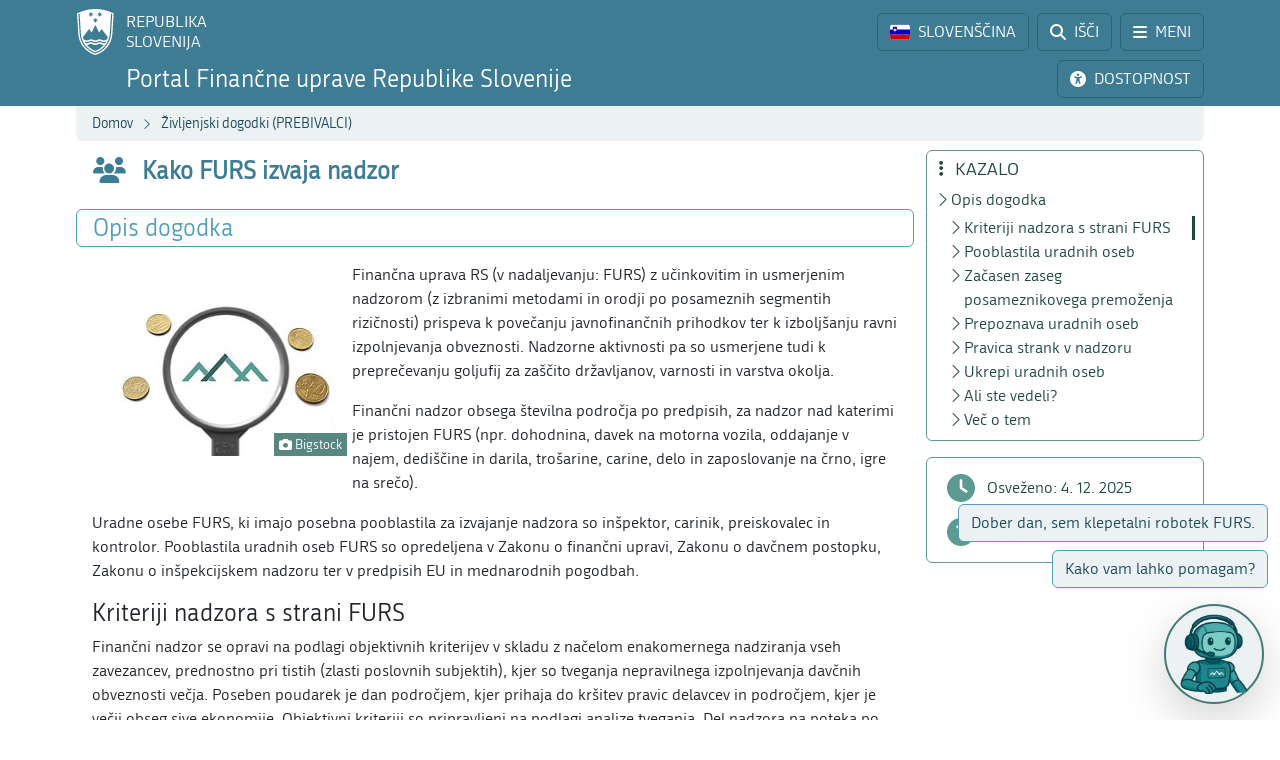

--- FILE ---
content_type: text/html; charset=utf-8
request_url: https://www.fu.gov.si/zivljenjski_dogodki_prebivalci/kako_furs_izvaja_nadzor?type=%253Deec060e927badf8413c55f3a2424d6e0%253D60cff9b1968ceaa63c80947ec61dd524
body_size: 13701
content:
<!DOCTYPE html>
<html lang="sl">
<head>
      <base href="https://www.fu.gov.si/">
      <meta http-equiv="X-UA-Compatible" content="IE=edge">
      <meta name="viewport" content="width=device-width, initial-scale=1">
      <meta name="format-detection" content="telephone=no">
      <link rel="icon" type="image/png" href="/favicon-96x96.png" sizes="96x96" />
      <link rel="icon" type="image/svg+xml" href="/favicon.svg" />
      <link rel="shortcut icon" href="/favicon.ico" />
      <link rel="icon" href="/favicon.ico" type="image/x-icon">
      <link rel="apple-touch-icon" sizes="180x180" href="/apple-touch-icon.png" />
      <meta name="apple-mobile-web-app-title" content="FURS" />
      <link rel="manifest" href="/site.webmanifest" />

<meta charset="utf-8">
<!-- 
	ORG. TEND d.o.o. - www.tend.si

	This website is powered by TYPO3 - inspiring people to share!
	TYPO3 is a free open source Content Management Framework initially created by Kasper Skaarhoj and licensed under GNU/GPL.
	TYPO3 is copyright 1998-2026 of Kasper Skaarhoj. Extensions are copyright of their respective owners.
	Information and contribution at https://typo3.org/
-->




<meta name="generator" content="TYPO3 CMS">
<meta name="twitter:card" content="summary">

<link rel="stylesheet" href="https://cdnjs.cloudflare.com/ajax/libs/font-awesome/6.6.0/css/all.min.css" media="all" crossorigin="anonymous">
<link rel="stylesheet" href="https://cdn.jsdelivr.net/npm/bootstrap-icons@1.11.3/font/bootstrap-icons.min.css" media="all" crossorigin="anonymous">

<link rel="stylesheet" href="https://www.fu.gov.si/typo3temp/assets/css/7015c8c4ac5ff815b57530b221005fc6.css?1741684438" media="all">
<link rel="stylesheet" href="https://www.fu.gov.si/typo3conf/ext/ns_feedback/Resources/Public/Css/font-awesome.css?1746686663" media="all">
<link rel="stylesheet" href="https://www.fu.gov.si/typo3conf/ext/ns_feedback/Resources/Public/Css/nsfeedback.css?1746686663" media="all">
<link rel="stylesheet" href="https://www.fu.gov.si/fileadmin/templates/css/styles.css?t=12" media="all">
<link href="/typo3conf/ext/news/Resources/Public/Css/news-basic.css?1746686662" rel="stylesheet" >
<style>
/*<![CDATA[*/
<!-- 
/*globalSettingsCSS*/

        .nsbtn.btn-round-rect {
            background-color:#ECF2F4;
            color: #3E7C94;
            box-shadow: none;
            cursor: pointer;
            font-weight: normal;
            min-width: 105px;
            padding-top: 8px;
            width: auto !important;
            outline: medium none;
            -webkit-transition: all 0.3s ease-in-out;
            transition: all 0.3s ease-in-out;
            border:1px solid #ECF2F4
        }
        .send-msg span {
            color: #1A7C94;
            font-weight: normal;
        }
        
-->
/*]]>*/
</style>


<script src="https://www.fu.gov.si/typo3conf/ext/ns_feedback/Resources/Public/JavaScript/jquery.js?1746686663"></script>

<script src="https://ajax.googleapis.com/ajax/libs/jquery/3.5.1/jquery.min.js"></script>



<title>Kako FURS izvaja nadzor&nbsp;&#124;&nbsp;FINANČNA UPRAVA REPUBLIKE SLOVENIJE</title><script>
        (function() {
        var cx = '016429420804153513852:oakcks0vbds';
        var gcse = document.createElement('script');
        gcse.type = 'text/javascript';
        gcse.async = true;
        gcse.src = 'https://cse.google.com/cse.js?cx=' + cx;
        var s = document.getElementsByTagName('script')[0];
        s.parentNode.insertBefore(gcse, s);
        })();
</script>	<style>
			.timer {display: inline-block; line-height: 100%;}
				.timer b {display: inline-block; background: #fff; color: #000; padding: 1px 3px 0px 3px; line-height: 19px; border-radius: 2px; min-width: 24px;}
	
			h2.card-header a:focus {  
				outline: 1px dotted silver;
			}
			*:focus {
				outline: 1px dotted silver;
			}		
		</style>	<script>
		let isFrontpage = false;    
	</script>
	<style>
		.sideCard  {background-color: transparent !important;}
		dd {margin-bottom: 0;}  
	</style>
<link rel="canonical" href="https://www.fu.gov.si/zivljenjski_dogodki_prebivalci/kako_furs_izvaja_nadzor?type=0%3D50321618ecfaa7a3a082cd9b4ecbcd65c6584"/>

<link rel="alternate" hreflang="si-SI" href="https://www.fu.gov.si/zivljenjski_dogodki_prebivalci/kako_furs_izvaja_nadzor?type=0%3D50321618ecfaa7a3a082cd9b4ecbcd65c6584"/>
<link rel="alternate" hreflang="en-US" href="https://www.fu.gov.si/en/life_events_individuals/how_furs_conducts_supervision?type=0%3D50321618ecfaa7a3a082cd9b4ecbcd65c6584"/>
<link rel="alternate" hreflang="x-default" href="https://www.fu.gov.si/zivljenjski_dogodki_prebivalci/kako_furs_izvaja_nadzor?type=0%3D50321618ecfaa7a3a082cd9b4ecbcd65c6584"/>
</head>
<body id="pageBody" class="p753 sl default">

		


		
		
		
		
		

		
		
		

		
		
		
      
      	
        

		
		
		
		
		

		
		
		


	


<a class="sr-only sr-only-focusable bg-white px-2 py-1 position-absolute" href="#mainContent" title="Preskoči direktno na vsebino" style="top: 0; left: 0;">Preskoči na vsebino</a>

<div class="sticky-top">
	<header class="bg-primary text-white pt-2" id="header">
		<div class="container-lg d-flex justify-content-between align-items-center">
			
			<a href="#" data-bs-target="#logo" data-bs-toggle="modal" class="logoRS lh-sm text-white text-decoration-none" tabindex="0">
				REPUBLIKA<br>SLOVENIJA
			</a>
			
			<div class="ps-2">			
				<a href="#" class="headBtn btn d-inline-flex align-items-center me-1" id="langselectbtn" data-bs-toggle="modal" data-bs-target="#lang" role="link" aria-label="Izbira jezika">
					<img src="fileadmin/templates/img/flags_svg/si.svg" alt="Slovenska zastava" class="img-fluid rounded ico-20 me-0 me-md-2" height="20" width="20" />
					<span class="d-none d-md-inline">SLOVENŠČINA</span>
					<span class="d-none d-s-inline d-md-none">
						<span class="ms-2 me-1">|</span>
						<span>SL</span>
					</span>
				</a>
				<a href="/iskalnik?type=0%3D50321618ecfaa7a3a082cd9b4ecbcd65c6584" class="headBtn btn d-inline-flex align-items-center me-1 me-xxl-0">
					<i class="fas fa-search me-md-2"></i>
					<span class="d-none d-md-inline">IŠČI</span>
				</a>
				
				<a href="#" class="headBtn btn d-inline-flex d-xxl-none align-items-center" data-bs-toggle="offcanvas" data-bs-target="#sideMenu" aria-controls="sideMenu">
					<i class="fa-solid fa-bars me-md-2"></i>
					<span class="d-none d-md-inline">MENI</span>
				</a>
			</div>

		</div>
	</header>
	<div class="subheader bg-primary pb-2 pt-1">
		<div class="container-lg d-flex justify-content-between align-items-center">
			<a class="logoFURS link-white text-decoration-none lh-sm" href="/?type=0%3D50321618ecfaa7a3a082cd9b4ecbcd65c6584">
              
                    <span class="d-block d-sss-none fs-4">Portal FURS</span>
    				<span class="d-none d-sss-block d-xl-none fs-4">Portal Finančne uprave RS</span>
    				<span class="d-none d-xl-block fs-4">Portal Finančne uprave Republike Slovenije</span>
                
			</a>

			<div class="buttons">

				<a href="#" id="nujnoObvestiloBtn" data-bs-target="#urgentNews" data-bs-toggle="modal" class="headBtn d-none btn d-inline-flex align-items-center me-1">
					<i class="fa-solid fa-circle-exclamation me-md-2"></i>
					<span class="d-none d-md-inline">NUJNO OBVESTILO</span>
				</a>
				<a href="#" class="headBtn btn d-inline-flex align-items-center me-1 me-xl-0" data-bs-toggle="modal" data-bs-target="#viMenu" tabindex="0">
					<i class="fas fa-universal-access me-md-2"></i>
					<span class="d-none d-md-inline">DOSTOPNOST</span>
				</a>
				<a href="#" class="headBtn btn d-xl-none" data-bs-toggle="offcanvas" data-bs-target="#sideFilter" aria-controls="sideFilter">
					<i class="fa-solid fa-ellipsis-vertical me-md-2"></i>
					<span class="d-none d-md-inline">KAZALO</span>
				</a>
			</div>

		</div>
	</div>

	<div class="container-lg">
  		<div class="bg-light rounded-bottom py-1 ps-3 d-flex justify-content-between align-items-center" style="min-height: 35px;">
			<div class="breadcrumbs text-primaryDark"><a href="/?type=0%3D50321618ecfaa7a3a082cd9b4ecbcd65c6584">Domov</a><i class="bi bi-chevron-right fs12 mx-2"></i><a href="/zivljenjski_dogodki_prebivalci?type=0%3D50321618ecfaa7a3a082cd9b4ecbcd65c6584">Življenjski dogodki (PREBIVALCI)</a><i class="bi bi-chevron-right fs12 mx-2"></i><span id="breadCrumbsPageTitle">Kako FURS izvaja nadzor</span></div>
			<div id="goToTop" style="display: none;" class="cp">
				<i class="fas fa-arrow-alt-circle-up text-primary me-sm-1 fs18"></i>
				<span class="d-none d-sm-inline">
					Nazaj na vrh
				</span>
			</div>
		</div>
	</div>
</div>
		


		
		
		
		
		
		
		
		
		
		
		
		
	

	<span id="mainContent" class="sr-only" tabindex="-1"></span>
	

	<div class="container-lg py-2">

		<div class="row">
			<div class="col-3 leftCol d-none d-xxl-block">
				
	


<nav class="row sticky-top sticky-top-offset z-0">
	
				
			
	<div class="col-6 mb-2">
		
				<a class="boxButton" href="/?type=0%3D50321618ecfaa7a3a082cd9b4ecbcd65c6584">
					<i class="fa-solid fa-book-open-reader fs28 mb-2"></i>
					<span class="text-wrap">
						NOVICE
					</span>
				</a>
			
	</div>

			
	<div class="col-6 mb-2">
		
				<a class="boxButton" href="/kontakti?type=0%3D50321618ecfaa7a3a082cd9b4ecbcd65c6584">
					<i class="fas fa-phone fs28 mb-2"></i>
					<span class="text-wrap">
						KONTAKTI
					</span>
				</a>
			
	</div>

			
	<div class="col-6 mb-2">
		
				<a class="boxButton" href="/podrocja?type=0%3D50321618ecfaa7a3a082cd9b4ecbcd65c6584">
					<i class="fas fa-th fs28 mb-2"></i>
					<span class="text-wrap">
						PODROČJA
					</span>
				</a>
			
	</div>

			
	<div class="col-6 mb-2">
		
				<a class="boxButton" href="/e_storitve?type=0%3D50321618ecfaa7a3a082cd9b4ecbcd65c6584">
					<i class="fas fa-laptop fs28 mb-2"></i>
					<span class="text-wrap">
						E-STORITVE
					</span>
				</a>
			
	</div>

			
	<div class="col-6 mb-2">
		
				<a class="boxButton" href="/zivljenjski_dogodki_prebivalci?type=0%3D50321618ecfaa7a3a082cd9b4ecbcd65c6584">
					<i class="fas fa-users fs28 mb-2"></i>
					<span class="text-wrap">
						ŽIVLJENJSKI<br>DOGODKI
					</span>
				</a>
			
	</div>

			
	<div class="col-6 mb-2">
		
				<a class="boxButton" href="/poslovni_dogodki_podjetja?type=0%3D50321618ecfaa7a3a082cd9b4ecbcd65c6584">
					<i class="fas fa-user-tie fs28 mb-2"></i>
					<span class="text-wrap">
						POSLOVNI<br>DOGODKI
					</span>
				</a>
			
	</div>


			<div class="col-12 pt-2">
				<div class="border border-primaryLight rounded mb-3 p-2 ">
					
	
			<a href="https://www.gov.si/drzavni-organi/organi-v-sestavi/financna-uprava-republike-slovenije/o-upravi/" class="d-flex align-items-center px-3 py-2 textButton" target="_blank">
				<i class="fas fa-university fs28 text-primaryLight"></i>
				<span class="ms-3 text-primaryDark">O nas</span>
				<i class="bi bi-arrow-up-right ms-1"></i>
			</a>
		

					
	
			<a class="d-flex align-items-center px-3 py-2 textButton" href="/o_financni_upravi/zaposlitev_furs?type=0%3D50321618ecfaa7a3a082cd9b4ecbcd65c6584">
				<i class="far fa-handshake fs28 text-primaryLight"></i>
				<span class="ms-3 text-primaryDark">Zaposlitev FURS</span>
			</a>
		

					
	
			<a href="https://www.gov.si/drzavni-organi/organi-v-sestavi/financna-uprava-republike-slovenije/javne-objave/" class="d-flex align-items-center px-3 py-2 textButton" target="_blank">
				<i class="fas fa-bullhorn fs28 text-primaryLight"></i>
				<span class="ms-3 text-primaryDark">Javne objave</span>
				<i class="bi bi-arrow-up-right ms-1"></i>
			</a>
		

				</div>
			</div>
		
	<div class="d-flex justify-content-evenly align-items-center p-2 socials">
	<a href="https://www.facebook.com/FinancnaupravaRS/?ref=br_rs" target="_blank" class="mx-1 link-primaryLight text-decoration-none d-flex align-items-center" role="link" aria-label="Facebook">
		<i class="fab fa-facebook fs26"></i>
	</a>
	<a href="https://www.instagram.com/financnauprava/" target="_blank" class="mx-1 link-primaryLight text-decoration-none d-flex align-items-center" aria-label="Instagram">
		<i class="fa-brands fa-instagram fs26"></i>
	</a>
	<a href="https://twitter.com/FinancnaUPR" target="_blank" class="mx-1 link-primaryLight text-decoration-none d-flex align-items-center" aria-label="Twitter">
		<i class="fa-brands fa-x-twitter fs26"></i>
	</a>
	<a href="https://www.linkedin.com/company/finan%C4%8Dna-uprava-republike-slovenije/" target="_blank" class="mx-1 link-primaryLight text-decoration-none d-flex align-items-center" aria-label="LinkedIn">
		<i class="fa-brands fa-linkedin-in fs26"></i>
	</a>	
	<a href="https://www.tiktok.com/@davki_na_izi"  target="_blank" class="mx-1 link-primaryLight text-decoration-none d-flex align-items-center" aria-label="TikTok">
		<i class="fa-brands fa-tiktok fs26"></i>
	</a>
	<a href="https://www.youtube.com/channel/UCfvUsVoJXYp7yR6LOSqvHTw" target="_blank" class="mx-1 link-primaryLight text-decoration-none d-flex align-items-center" aria-label="Youtube">
		<i class="fab fa-youtube fs26"></i>
	</a>
</div>
</nav>




			</div>
			<div class="col" id="content" tabindex="0">
				<header class="d-flex align-items-center pb-3">
					<div class="titleBtn btn cursor-default btn-lg m-0 text-start text-primary flex-grow-1">
						<h1 class="m-0 fs-4 d-flex align-items-center lh-1"><i class="fas fa-users me-3 text-primary fs26"></i><strong class="text-primary">Kako FURS izvaja nadzor</strong></h1>
					</div>
				</header>

				


	



	
			
			
		
 	
			

		





				


	



	
			
			
		
 			
			
			
		




				
				

				<section id="section-text" data-name="Opis dogodka" data-anchor="1">
					<header class="px-3 py-1 d-flex align-items-center border rounded border-primaryLight mb-3">
						<h2 class="fs-4 text-primaryLight me-auto mb-0">Opis dogodka</h2>
						<a href="#" class="d-flex text-decoration-none up visually-hidden-focusable"><i class="bi bi-arrow-up fs20"></i></a>
						<a href="#" class="d-flex text-decoration-none down visually-hidden-focusable"><i class="bi bi-arrow-down fs20"></i></a>
						<a href="#" class="d-flex text-decoration-none visually-hidden-focusable" data-bs-toggle="offcanvas" data-bs-target="#sideFilter" aria-controls="sideFilter"><i class="fa-solid fa-ellipsis-vertical fs20 ms-2"></i></a>
					</header>
					<div class="px-3">
				    	
				    		<div class="pb-3 ce-textpic ce-right ce-intext" id="c6821"><div class="ce-gallery columns1" data-ce-columns="1" data-ce-images="1"><div class="ce-row"><div class="ce-column"><figure class="image"><img class="img-fluid image-embed-item test300x225" alt="Simbolična slika." src="https://www.fu.gov.si/fileadmin/_processed_/2/1/csm_ZD_kako_FURS_izvaja_nadzor_d8b2a6dab3.jpg" width="300" height="225" /><figcaption class="image-caption"><i class="fas fa-camera"></i> Bigstock
		</figcaption></figure></div></div></div><div class="ce-bodytext"><p>Finančna uprava RS (v nadaljevanju: FURS) z učinkovitim in usmerjenim nadzorom (z izbranimi metodami in orodji po posameznih segmentih rizičnosti) prispeva k povečanju javnofinančnih prihodkov ter k izboljšanju ravni izpolnjevanja obveznosti. Nadzorne aktivnosti pa so usmerjene tudi k preprečevanju goljufij za zaščito državljanov, varnosti in varstva okolja.</p><p>Finančni nadzor obsega&nbsp;številna področja po&nbsp;predpisih, za nadzor nad katerimi je pristojen FURS (npr. dohodnina, davek na motorna vozila, oddajanje v najem, dediščine in darila, trošarine, carine, delo in zaposlovanje na črno, igre na srečo).</p><p>Uradne osebe FURS, ki imajo posebna pooblastila za izvajanje nadzora so inšpektor, carinik, preiskovalec in kontrolor. Pooblastila uradnih oseb FURS so opredeljena v Zakonu o finančni upravi, Zakonu o davčnem postopku, Zakonu o inšpekcijskem nadzoru ter v predpisih EU in mednarodnih pogodbah.</p></div></div>
<h3 data-menu="1"> 
					Kriteriji nadzora s strani FURS
				</h3><div class="pb-3 ce-textpic ce-center ce-above" id="c6820"><div class="ce-bodytext"><p>Finančni nadzor se opravi na podlagi objektivnih kriterijev v skladu z načelom&nbsp;enakomernega nadziranja vseh zavezancev, prednostno pri tistih (zlasti poslovnih subjektih), kjer so tveganja nepravilnega izpolnjevanja davčnih obveznosti večja.&nbsp;Poseben poudarek je dan področjem, kjer prihaja do kršitev pravic delavcev in področjem, kjer je večji obseg sive ekonomije. Objektivni kriteriji so pripravljeni na podlagi analize tveganja. Del nadzora pa poteka po metodi naključnega izbora.</p></div></div>
<h3 data-menu="1"> 
					Pooblastila uradnih oseb
				</h3><div class="pb-3 ce-textpic ce-center ce-above" id="c6824"><div class="ce-bodytext"><p>Finančni nadzor se lahko izvaja v pisarni FURS, na terenu ali v prostorih zavezanca.</p><p>Uradna oseba lahko v postopku finančnega nadzora:</p><ul><li>ugotavlja identiteto osebe in pravni status zavezanca – uradna oseba je dolžna pojasniti zakaj jo ugotavlja;</li><li>pridobiva in zahteva obvestila in podatke na kraju nadzora, v službenih prostorih, na delovnem mestu;</li><li>pisno zahteva predložitev in pregled podatkov, listin, dokumentov (v kolikor je nevarnost uničenja ali zatajitev obstoja podatkov, listin in dokumentov jih lahko zahteva ustno);</li><li>fotografira ali posname objekte, prevozna sredstva, blago, listine in dokumente;</li><li>zaseže listine, dokumente, nosilce zbirk podatkov in stvari na podlagi pisne ali ustne zahteve;</li><li>vstopa na zemljišča, v prostore in objekte, kjer se opravlja;</li><li>prepove opravljanje dejavnost in zapečati poslovne prostore, dokumente in predmete, kadar je to nujno potrebno zaradi preprečitev nadaljnjih kršitev;</li><li>opravi prikriti nakup (inšpektor kupi blago ali storitev zaradi odkrivanja kršitev predpisov);</li><li>uporablja prisilna sredstva;</li></ul><p>in druga dejanja v skladu z namenom opravljanja nalog FURS.</p></div></div>
<h3 data-menu="1"> 
					Začasen zaseg posameznikovega premoženja
				</h3><div class="pb-3 ce-textpic ce-center ce-above" id="c9785"><div class="ce-bodytext"><p>FURS lahko v skladu s 23. členom &nbsp;Zakona o nujnih ukrepih za zagotavljanje javne varnosti na terenu ob izpolnjenosti pogojev nujnosti začasno zaseže &nbsp;posameznikovo premično ali finančno premoženje, ki znatno presega njegove napovedane dohodke ali njegovih bližnjih, kot zavarovanje bodoče davčne obveznosti. FURS mora v 30 dneh od zasega začeti nadzor, s katerim nastane zastavna pravica na zaseženem premoženju, &nbsp;in izdati odločbo v šestih mesecih, sicer se premoženje vrne. V okviru postopka zavarovanja lahko tretja oseba vloži ugovor, pri čemer je tak ugovor v zvezi z istim premoženjem mogoč največ dvakrat.&nbsp;</p></div></div>
<div class="pb-3 ce-textpic ce-left ce-intext ce-nowrap" id="c6825"><div class="ce-gallery columns1" data-ce-columns="1" data-ce-images="1"><div class="ce-row"><div class="ce-column"><figure class="image"><a href="https://www.fu.gov.si/fileadmin/Internet/Zivljenjski_dogodki/ZD_kako_FURS_izvaja_nadzor_sluzbena_izkaznica.png" data-fancybox="gallery6825"><img class="image-fluid" src="https://www.fu.gov.si/fileadmin/_processed_/7/c/csm_ZD_kako_FURS_izvaja_nadzor_sluzbena_izkaznica_929fe73df6.png" width="120" height="79" alt="Službena izkaznica." /></a><figcaption class="image-caption"><i class="fas fa-camera"></i> FURS
		</figcaption></figure></div></div></div><div class="ce-bodytext"><h3 data-menu="1"> 
					Prepoznava uradnih oseb
				</h3><p>Uradne osebe opravljajo naloge finančne uprave v uniformi ali civilni obleki. Kadar opravljajo naloge v civilni obleki se na začetku finančnega nadzora izkažejo s službeno izkaznico.</p><p>Vozila uradnih oseb imajo posebne oznake in simbole FURS (nalepke), tako da so vidna in prepoznavna.</p></div></div>
<h3 data-menu="1"> 
					Pravica strank v nadzoru
				</h3><div class="pb-3 ce-textpic ce-center ce-above" id="c6826"><div class="ce-bodytext"><p>Najpomembnejša pravica stranke, in hkrati dolžnost, je sodelovanje pri ugotavljanju dejanskega stanja, ki je pomembno za odločitev v finančnem nadzoru. Uradna oseba stranko tekoče obvešča o pomembnih dejstvih v postopku finančnega nadzora, seznanja stranko s pravicami v tem postopku in omogoči stranki pregled spisovne dokumentacije.</p></div></div>
<h3 data-menu="1"> 
					Ukrepi uradnih oseb
				</h3><div class="pb-3 ce-textpic ce-center ce-above" id="c6827"><div class="ce-bodytext"><p>Uradna oseba lahko v postopku finančnega nadzora, glede na ugotovitve zbrane v nadzoru, izvaja različne ukrepe – izda odmerno odločbo, uvede prekrškovni postopek, prepove opravljanje dela, zapečati spletne strani, odstopi zadevo ustreznemu organu. &nbsp;</p><p>FURS zavezance za davek obvešča o področjih, kjer ugotavlja nepravilnosti, ter jih javno poziva k samoprijavi. Rezultat tega bi naj bil, da se vse več zavezancev za davek odloča za samoprijavo in prostovoljno poravna neplačane davčne obveznosti, s čimer se izogne kaznovanju za davčne prekrške.</p></div></div>
<div class="pb-3 ce-textpic ce-left ce-intext ce-nowrap" id="c6828"><div class="ce-gallery columns1" data-ce-columns="1" data-ce-images="1"><div class="ce-row"><div class="ce-column"><figure class="image"><img class="img-fluid image-embed-item test70x70" src="https://www.fu.gov.si/fileadmin/Internet/Zivljenjski_dogodki/ZPD_ikona_ali_ste_vedeli.png" width="70" height="70" alt="" /></figure></div></div></div><div class="ce-bodytext"><h3 data-menu="1"> 
					Ali ste vedeli?
				</h3><p>Uradne osebe lahko pri opravljanju nalog FURS uporabljajo posebno tehnično opremo, kot tudi posebej izurjene službene pse za odkrivanje prepovedanih drog, tobačnih izdelkov in drugih stvari.</p></div></div>
<div class="pb-3 ce-image ce-left ce-above"><div class="ce-gallery columns1" data-ce-columns="1" data-ce-images="4"><div class="ce-row"><div class="ce-column"><figure class="image"><a href="https://www.fu.gov.si/fileadmin/Internet/Zivljenjski_dogodki/ZD_kako_FURS_izvaja_nadzor_sluzbeni_pes.jpg" data-fancybox="gallery6829"><img class="image-fluid" src="https://www.fu.gov.si/fileadmin/_processed_/0/e/csm_ZD_kako_FURS_izvaja_nadzor_sluzbeni_pes_30a2857141.jpg" width="96" height="100" alt="Službeni pes z vodnikom." title="© FURS" /></a><figcaption class="image-caption"><i class="fas fa-camera"></i> FURS
		</figcaption></figure></div></div><div class="ce-row"><div class="ce-column"><figure class="image"><a href="https://www.fu.gov.si/fileadmin/Internet/Zivljenjski_dogodki/ZD_kako_FURS_izvaja_nadzor_sluzbeni_pes_2.jpg" data-fancybox="gallery6829"><img class="image-fluid" src="https://www.fu.gov.si/fileadmin/_processed_/7/c/csm_ZD_kako_FURS_izvaja_nadzor_sluzbeni_pes_2_555c7c4094.jpg" width="78" height="100" alt="Službeni pes z vodnikom." title="© FURS" /></a><figcaption class="image-caption"><i class="fas fa-camera"></i> FURS
		</figcaption></figure></div></div><div class="ce-row"><div class="ce-column"><figure class="image"><a href="https://www.fu.gov.si/fileadmin/Internet/Zivljenjski_dogodki/ZD_kako_FURS_izvaja_nadzor_sluzbeni_pes_3.jpg" data-fancybox="gallery6829"><img class="image-fluid" src="https://www.fu.gov.si/fileadmin/_processed_/1/2/csm_ZD_kako_FURS_izvaja_nadzor_sluzbeni_pes_3_0507d2df37.jpg" width="94" height="100" alt="Službeni pes z vodnikom, ki išče v avtu drogo." title="© FURS" /></a><figcaption class="image-caption"><i class="fas fa-camera"></i> FURS
		</figcaption></figure></div></div><div class="ce-row"><div class="ce-column"><figure class="image"><a href="https://www.fu.gov.si/fileadmin/Internet/Zivljenjski_dogodki/ZD_kako_FURS_izvaja_nadzor_sluzbeni_pes_4.jpg" data-fancybox="gallery6829"><img class="image-fluid" src="https://www.fu.gov.si/fileadmin/_processed_/e/b/csm_ZD_kako_FURS_izvaja_nadzor_sluzbeni_pes_4_404c37e260.jpg" width="135" height="100" alt="Službeni pes leži v zeleni travi." title="© FURS" /></a><figcaption class="image-caption"><i class="fas fa-camera"></i> FURS
		</figcaption></figure></div></div></div></div>
<div class="pb-3 ce-textpic ce-left ce-intext ce-nowrap" id="c6817"><div class="ce-gallery columns1" data-ce-columns="1" data-ce-images="1"><div class="ce-row"><div class="ce-column"><figure class="image"><img class="img-fluid image-embed-item test70x70" src="https://www.fu.gov.si/fileadmin/Internet/Zivljenjski_dogodki/ZPD_ikona_vec_o_tem.png" width="70" height="70" alt="" /></figure></div></div></div><div class="ce-bodytext"><h3 data-menu="1"> 
					Več o tem
				</h3><ul><li><a href="/nadzor/podrocja/financni_nadzor?type=0%3D50321618ecfaa7a3a082cd9b4ecbcd65c6584">Obravnava kaznivih ravnanj</a></li><li><a href="/nadzor/podrocja/nadzor_nad_delom_in_zaposlovanjem_na_crno?type=0%3D50321618ecfaa7a3a082cd9b4ecbcd65c6584" title="Opens internal link in current window">Nadzor nad delom in zaposlovanjem na črno</a></li><li><a href="/nadzor/podrocja/nadzor_nad_prevozi_v_cestnem_prometu?type=0%3D50321618ecfaa7a3a082cd9b4ecbcd65c6584" title="Opens internal link in current window">Nadzor nad prevozi v cestnem prometu</a></li><li><a href="/nadzor/podrocja/davcne_blagajne_in_vezane_knjige_racunov_vkr?type=0%3D50321618ecfaa7a3a082cd9b4ecbcd65c6584">Davčne blagajne in vezane knjige računov (VKR)</a></li></ul></div></div>
<style>
.accordionItem .ce-image .ce-gallery {width: 100%; float: none;}
.ce-row {
    margin: 5px;
    float: left;
}
</style>

				    	
				    	
				    	
				    	
			    	</div>
				</section>
				
				

			</div>
			
			<div class="z-0 col-3 rightCol d-none d-xl-block">	
				<div class="sticky-top sticky-top-offset">
					<div class="border border-secondaryLight rounded mb-3 p-2 z-0" id="contentMenu">
						<h2 class="h5 text-secondaryDark mb-1 ps-1"><i class="fa-solid fa-ellipsis-vertical me-2"></i> KAZALO</h2>
					</div>
					<div class="border border-secondaryLight rounded py-2 mb-3">	
						<div class="filterLink nohover">
							<i class="fa-solid fa-clock"></i>
							<span class="ms-2">Osveženo:
                                
                                
                                
                                
                                    
                                
                                
    							4. 12. 2025
							</span>
						</div>	
						<a class="filterLink" href="/pomoc_uporabnikom?type=0%3D50321618ecfaa7a3a082cd9b4ecbcd65c6584">
							<i class="fa-solid fa-circle-question"></i>
							<span class="ms-2">Pomoč</span>
						</a>
					</div>
				</div>
			</div>
		</div>

          
                
                <div id="chatTeasers" aria-live="polite" aria-atomic="true">
					<div id="t1wrap" class="teaserWrap">
						<a id="teaser1" href="#" data-bs-toggle="modal" data-bs-target="#chatBotModal"
						class="teaserBtn btn commentboxbtn">Dober dan, sem klepetalni robotek FURS.</a>
					</div>
					<div id="t2wrap" class="teaserWrap">
						<a id="teaser2" href="#" data-bs-toggle="modal" data-bs-target="#chatBotModal"
						class="teaserBtn btn commentboxbtn">Kako vam lahko pomagam?</a>
					</div>
					</div>

					<div id="chatBotBtn">
						<a href="#" data-bs-toggle="modal" data-bs-target="#chatBotModal" class="btn btn-white border-2 border-secondary d-flex justify-content-center align-items-center rounded-circle m-3 shadow-lg">
							<img src="https://fu.gov.si/fileadmin/templates/img/chatbot.png" alt="Klepetalni robotek FURS" />
						</a>
					</div>
               
      
      
	    
      

      
      
      

      
  

<div class="modal fade" id="chatBotModal" tabindex="-1" role="dialog" aria-hidden="true">
	<div class="modal-dialog" role="document">
		<div class="modal-content">
			<div class="modal-header">
				<h5 class="modal-title text-secondary fw-bold d-none d-md-block" aria-label="Chat bot">Klepetalni robotek Finančne uprave RS</h5>
                <h5 class="modal-title text-secondary fw-bold d-block d-md-none" aria-label="Chat bot">Klepetalni robotek FURS</h5>
				<button type="button" class="btn-close" data-bs-dismiss="modal" aria-label="Close chat bot"></button>
			</div>
			<div class="modal-body d-flex flex-column justify-content-center align-items-center">
        <div class="fileIcon"><img src="/fileadmin/templates/img/chatbot.png" alt="Klepetalni robotek FURS" class="img-fluid p-2" style="width: 100px;" /></div>
        <div class="d-flex flex-column">
          <a href="https://fu.gov.si/drugo/posebna_podrocja/klepetalni_robotek_furs_davki_fizicnih_oseb/" class="d-block btn btn-secondary">Davki fizičnih oseb</a>
		      <a href="https://fu.gov.si/drugo/posebna_podrocja/klepetalni_robotek_furs_ddv_in_davcne_blagajne/" class="d-block btn btn-secondary mt-2">DDV in davčne blagajne</a>

          <a href="https://fu.gov.si/drugo/posebna_podrocja/klepetalni_robotek_furs_davki_poslovnih_subjektov_pravne_osebe_in_fizicne_osebe_z_dejavnostjo/" class="d-block btn btn-secondary mt-2">Davki poslovnih subjektov</a>
          <a href="https://fu.gov.si/drugo/posebna_podrocja/klepetalni_robotek_furs_carina/" class="d-block btn btn-secondary mt-2">Carina</a>
          <a href="https://fu.gov.si/drugo/posebna_podrocja/klepetalni_robotek_furs_trosarine_okoljske_dajatve_in_cbam/" class="d-block btn btn-secondary mt-2">Trošarine, okoljske dajatve in CBAM</a>


        </div>
        <a href="https://www.fu.gov.si/kolofon?type=0%3D50321618ecfaa7a3a082cd9b4ecbcd65c6584#c9690" class="d-block btn btn-sm btn-red mt-3">
          <i class="fa-solid fa-circle-exclamation text-white me-2"></i>Pogoji uporabe
        </a>
			</div>
		</div>
	</div>
</div>
              
                                  
	</div>

	<div class="offcanvas offcanvas-start" tabindex="-1" id="sideMenu" aria-labelledby="sideMenuLabel">
		<div class="offcanvas-header">
			<h5 class="offcanvas-title text-primaryDark" id="sideMenuLabel">
				<i class="fa-solid fa-bars me-1"></i> MENI
			</h5>
			<button type="button" class="btn-close" data-bs-dismiss="offcanvas" aria-label="Close"></button>
		</div>
		<div class="offcanvas-body pt-0">
			

<nav class="row  z-0">
	
				
			
	<div class="col-6 mb-2">
		
				<a class="boxButton" href="/?type=0%3D50321618ecfaa7a3a082cd9b4ecbcd65c6584">
					<i class="fa-solid fa-book-open-reader fs28 mb-2"></i>
					<span class="text-wrap">
						NOVICE
					</span>
				</a>
			
	</div>

			
	<div class="col-6 mb-2">
		
				<a class="boxButton" href="/kontakti?type=0%3D50321618ecfaa7a3a082cd9b4ecbcd65c6584">
					<i class="fas fa-phone fs28 mb-2"></i>
					<span class="text-wrap">
						KONTAKTI
					</span>
				</a>
			
	</div>

			
	<div class="col-6 mb-2">
		
				<a class="boxButton" href="/podrocja?type=0%3D50321618ecfaa7a3a082cd9b4ecbcd65c6584">
					<i class="fas fa-th fs28 mb-2"></i>
					<span class="text-wrap">
						PODROČJA
					</span>
				</a>
			
	</div>

			
	<div class="col-6 mb-2">
		
				<a class="boxButton" href="/e_storitve?type=0%3D50321618ecfaa7a3a082cd9b4ecbcd65c6584">
					<i class="fas fa-laptop fs28 mb-2"></i>
					<span class="text-wrap">
						E-STORITVE
					</span>
				</a>
			
	</div>

			
	<div class="col-6 mb-2">
		
				<a class="boxButton" href="/zivljenjski_dogodki_prebivalci?type=0%3D50321618ecfaa7a3a082cd9b4ecbcd65c6584">
					<i class="fas fa-users fs28 mb-2"></i>
					<span class="text-wrap">
						ŽIVLJENJSKI<br>DOGODKI
					</span>
				</a>
			
	</div>

			
	<div class="col-6 mb-2">
		
				<a class="boxButton" href="/poslovni_dogodki_podjetja?type=0%3D50321618ecfaa7a3a082cd9b4ecbcd65c6584">
					<i class="fas fa-user-tie fs28 mb-2"></i>
					<span class="text-wrap">
						POSLOVNI<br>DOGODKI
					</span>
				</a>
			
	</div>


			<div class="col-12 pt-2">
				<div class="border border-primaryLight rounded mb-3 p-2 ">
					
	
			<a href="https://www.gov.si/drzavni-organi/organi-v-sestavi/financna-uprava-republike-slovenije/o-upravi/" class="d-flex align-items-center px-3 py-2 textButton" target="_blank">
				<i class="fas fa-university fs28 text-primaryLight"></i>
				<span class="ms-3 text-primaryDark">O nas</span>
				<i class="bi bi-arrow-up-right ms-1"></i>
			</a>
		

					
	
			<a class="d-flex align-items-center px-3 py-2 textButton" href="/o_financni_upravi/zaposlitev_furs?type=0%3D50321618ecfaa7a3a082cd9b4ecbcd65c6584">
				<i class="far fa-handshake fs28 text-primaryLight"></i>
				<span class="ms-3 text-primaryDark">Zaposlitev FURS</span>
			</a>
		

					
	
			<a href="https://www.gov.si/drzavni-organi/organi-v-sestavi/financna-uprava-republike-slovenije/javne-objave/" class="d-flex align-items-center px-3 py-2 textButton" target="_blank">
				<i class="fas fa-bullhorn fs28 text-primaryLight"></i>
				<span class="ms-3 text-primaryDark">Javne objave</span>
				<i class="bi bi-arrow-up-right ms-1"></i>
			</a>
		

				</div>
			</div>
		
	<div class="d-flex justify-content-evenly align-items-center p-2 socials">
	<a href="https://www.facebook.com/FinancnaupravaRS/?ref=br_rs" target="_blank" class="mx-1 link-primaryLight text-decoration-none d-flex align-items-center" role="link" aria-label="Facebook">
		<i class="fab fa-facebook fs26"></i>
	</a>
	<a href="https://www.instagram.com/financnauprava/" target="_blank" class="mx-1 link-primaryLight text-decoration-none d-flex align-items-center" aria-label="Instagram">
		<i class="fa-brands fa-instagram fs26"></i>
	</a>
	<a href="https://twitter.com/FinancnaUPR" target="_blank" class="mx-1 link-primaryLight text-decoration-none d-flex align-items-center" aria-label="Twitter">
		<i class="fa-brands fa-x-twitter fs26"></i>
	</a>
	<a href="https://www.linkedin.com/company/finan%C4%8Dna-uprava-republike-slovenije/" target="_blank" class="mx-1 link-primaryLight text-decoration-none d-flex align-items-center" aria-label="LinkedIn">
		<i class="fa-brands fa-linkedin-in fs26"></i>
	</a>	
	<a href="https://www.tiktok.com/@davki_na_izi"  target="_blank" class="mx-1 link-primaryLight text-decoration-none d-flex align-items-center" aria-label="TikTok">
		<i class="fa-brands fa-tiktok fs26"></i>
	</a>
	<a href="https://www.youtube.com/channel/UCfvUsVoJXYp7yR6LOSqvHTw" target="_blank" class="mx-1 link-primaryLight text-decoration-none d-flex align-items-center" aria-label="Youtube">
		<i class="fab fa-youtube fs26"></i>
	</a>
</div>
</nav>




		</div>
	</div>

	<div class="offcanvas offcanvas-end" tabindex="-1" id="sideFilter" aria-labelledby="sideFilterLabel">
		<div class="offcanvas-header">
			<h5 class="offcanvas-title text-secondaryDark" id="sideFilterLabel">
				<i class="fa-solid fa-ellipsis-vertical me-2"></i> KAZALO
			</h5>
			<button type="button" class="btn-close" data-bs-dismiss="offcanvas" aria-label="Close"></button>
		</div>
		<div class="offcanvas-body pt-0">
			<div id="sideContentMenu" class="border border-secondaryLight rounded px-2 py-1 mb-3"></div>
            <div class="border border-secondaryLight rounded py-2 mb-3">	
                <div class="filterLink nohover">
                    <i class="fa-solid fa-clock"></i>
                    <span class="ms-2">Osveženo:
                        
                        
                        
                        
                            
                        
                        
                        4. 12. 2025
                    </span>
                </div>	
                <a class="filterLink" href="/pomoc_uporabnikom?type=0%3D50321618ecfaa7a3a082cd9b4ecbcd65c6584">
                    <i class="fa-solid fa-circle-question"></i>
                    <span class="ms-2">Pomoč</span>
                </a>
            </div>  
		</div>
	</div>

		
		<footer class="row pb-2 lh-sm main g-0">
	<div class="col-3 d-none d-xxl-block">&nbsp;</div>
	<div class="col text-center">
		<div class="furs-triglav">&nbsp;</div>
		<p>Državni portal Finančne uprave o storitvah in postopkih s področja davkov, carin, trošarin in drugih dajatev</p><p class="align-left text-center">© 2014-2025&nbsp;Finančna uprava Republike Slovenije</p><p> |&nbsp;<a class="internal-link" href="https://www.fu.gov.si/kolofon" title="Kolofon vsebina">Kolofon</a> | <a href="#" class="internal-link" data-cc="show-preferencesModal">Nastavitev piškotkov</a> | <a class="internal-link" href="https://www.fu.gov.si/varstvo_podatkov" title="Kolofon vsebina">Varstvo podatkov</a> |</p>


	</div>
	<div class="col-3 d-none d-xl-block">&nbsp;</div>
</footer>


		
	

<div class="modal fade" id="ajaxModal" tabindex="-1" role="dialog" aria-hidden="true">
	<div class="modal-dialog" role="document">
		<div class="modal-content">
			<div class="modal-header">
				<h5 class="modal-title fsrem13 fw-bold lh-sm text-primary me-3" id="novica">
					<span class="spinner-border text-primary" role="status">
						<span class="sr-only">Se nalaga</span>
					</span>
				</h5>
				<button type="button" class="btn-close" data-bs-dismiss="modal" aria-label="Close"></button>
			</div>
			<div class="modal-body py-0">
				<div class="spinner-border text-primary" role="status">
					<span class="sr-only">Se nalaga</span>
				</div>
			</div>
		</div>
	</div>
</div>

<div class="modal fade" id="relatedNewsModal" tabindex="-1" role="dialog" aria-hidden="true">
	<div class="modal-dialog" role="document">
		<div class="modal-content">
			<div class="modal-header">
				<h5 class="modal-title fsrem13 lh-sm text-primary">Izberi stran za prikaz novice:</h5>
				<button type="button" class="btn-close" data-bs-dismiss="modal" aria-label="Close"></button>
			</div>
			<div class="modal-body"></div>
		</div>
	</div>
</div>

		

		
		
		
		
		
		
		
	

<div class="modal fade" id="logo" tabindex="-1" role="dialog" aria-hidden="true">
	<div class="modal-dialog" role="document">
		<div class="modal-content">
			<div class="modal-header">
				<h5 class="modal-title">Pojdi na:</h5>
				<button type="button" class="btn-close" data-bs-dismiss="modal" aria-label="Zapri"></button>
			</div>
			<div class="modal-body goToLinks">
				<a href="https://www.gov.si/" class="btn d-block w-100 btn-primary mb-2" target="_blank" rel="nofollow">
					<strong>Portal GOV.SI</strong>
					<span class="d-block">Državni portal o državni upravi in njenih storitvah</span>
				</a>
				<a href="https://e-uprava.gov.si/" class="btn d-block w-100 btn-primary mb-2" target="_blank" rel="nofollow">
					<strong>Portal eUprava</strong>
					<span class="d-block">Državni portal za državljane</span>
				</a>
				<a href="https://evem.gov.si/evem/drzavljani/zacetna.evem" class="btn d-block w-100 btn-primary" target="_blank" rel="nofollow">
					<strong>Portal SPOT - Slovenska poslovna točka</strong>
					<span class="d-block">Državni portal za podjetja in podjetnike</span>
				</a>
			</div>
		</div>
	</div>
</div>

		
		
		
		
	

<div class="modal fade" id="lang" tabindex="-1" role="dialog" aria-hidden="true">
	<div class="modal-dialog" role="document">
		<div class="modal-content">
			<div class="modal-header">
				
						<h5 class="modal-title" aria-label="Izbira jezika">Izbira jezika:</h5>
						<button type="button" class="btn-close" data-bs-dismiss="modal" aria-label="Zapri izbiro jezika"></button>
					
			</div>
			<div class="modal-body">
				<div class="row icoStyle-1">
					<div class="col-6">
						<a href="/?type=0%3D50321618ecfaa7a3a082cd9b4ecbcd65c6584" class="btn w-100 btn-primary d-flex flex-column justify-content-center align-items-center">
							<img src="fileadmin/templates/img/flags_svg/si.svg" class="img-fluid ico-32 rounded" alt="Slovenska zastava"/>
							<span>SLOVENŠČINA</span>
						</a>
					</div>
					<div class="col-6">
						<a href="/en/?type=0%3D50321618ecfaa7a3a082cd9b4ecbcd65c6584" class="btn w-100 btn-primary d-flex flex-column justify-content-center align-items-center">
						<img src="fileadmin/templates/img/flags_svg/gb.svg" class="img-fluid ico-32 rounded" alt="Zastava Združenega kraljestva"/>
							<span>ENGLISH</span>
						</a>
					</div>
					<div class="col-6 mt-2">
						<a href="https://e-uprava.gov.si/it/podrocja/davki.html" class="btn w-100 btn-primary d-flex flex-column justify-content-center align-items-center">
						<img src="fileadmin/templates/img/flags_svg/it.svg" class="img-fluid ico-32 rounded" alt="Italijanska zastava"/>
							<span>ITALIANO</span>
						</a>
					</div>
					<div class="col-6 mt-2">
						<a href="https://e-uprava.gov.si/hu/podrocja/davki.html" class="btn w-100 btn-primary d-flex flex-column justify-content-center align-items-center">
						<img src="fileadmin/templates/img/flags_svg/hu.svg" class="img-fluid ico-32 rounded" alt="Madžarska zastava"/>
							<span>MAGYAR</span>
						</a>
					</div>
				</div>
			</div>
		</div>
	</div>
</div>

	  
	  
	  
	  
	  
  

<div class="modal fade" id="downloadFile" tabindex="-1" role="dialog" aria-hidden="true">
	<div class="modal-dialog" role="document">
		<div class="modal-content">
			<div class="modal-header">
				<h5 class="modal-title text-primary fw-bold"></h5>
				<button type="button" class="btn-close" data-bs-dismiss="modal" aria-label="Close file download"></button>
			</div>
			<div class="modal-body d-flex flex-column justify-content-center align-items-center">
				<div class="fileName d-flex align-items-center mb-3 align-self-start text-primary fs-5"></div>
				<div class="fileIcon"><i class="far fa-file-archive fa-2xl"></i></div>
				<div class="mt-3">
					<div class="fs-5">Format datoteke: <span class="fileFormat"></span></div>
					<div class="fileSizeParent fs-5">Velikost datoteke za prenos: <span class="fileSize"></span></div>
					<div class="fs-5">Prenos iz strežnika: <span class="fileHost"></span></div>

					<div class="small mt-3">Pri prenosu datoteke bo imenu datoteke dodana tudi časovna oznaka.</div>
					<a href="#" class="d-flex justify-content-center align-items-center btn btn-primary mt-4 fileDownloadBtn" aria-label="Download file" download><i class="bi bi-file-earmark-arrow-down text-white me-2 fs24"></i>Prenesi datoteko</a>
				</div>
			</div>
		</div>
	</div>
</div>
<div class="modal fade" id="urgentNews" tabindex="-1" role="dialog" aria-hidden="true">
	<div class="modal-dialog" role="document">
		<div class="modal-content">
			<div class="modal-header">
			<i class="fa-solid fa-circle-exclamation text-red me-2 fs22"></i>
				
						<h5 class="modal-title fsrem13 fw-bold lh-sm text-red me-3" aria-label="Nujna obvestila">Nujno obvestilo</h5>
						<button type="button" class="btn-close" data-bs-dismiss="modal" aria-label="Zapri nujna obvestila"></button>
					
			</div>
			<div class="modal-body d-flex flex-column justify-content-center align-items-center">
			


	



	
			
			
		
 	
			<ul class="list-unstyled w-100" data-count="0">
				
			</ul>
		




			</div>
		</div>
	</div>
</div>

		
		
		
		
		
		
		
		
		
        
        
        
        
        
        
        
        
        
        
		
		
        
	

<div class="modal fade" id="viMenu" tabindex="-1" role="dialog" aria-hidden="true">
	<div class="modal-dialog" role="document">
		<div class="modal-content">
			<div class="modal-header">
		        <span class="modal-title fs-5">Dostopnost:</span>
				<button type="button" class="btn-close" data-bs-dismiss="modal" aria-label="Zapri meni dostopnost"></button>
			</div>
			<div class="modal-body text-center">

				<div class="row icoStyle-1">
					<div class="col">
						<a class="d-flex btn btn-primaryDark flex-column h-100 text-light text-center p-2 justify-content-around" href="/kazalo_strani?type=0%3D50321618ecfaa7a3a082cd9b4ecbcd65c6584">
							<i class="fa fa-sitemap mb-1"></i> <span>KAZALO STRANI</span>
						</a>
					</div>
					
						<div class="col">
							<a class="d-flex btn btn-primaryDark flex-column h-100 text-light text-center p-2 justify-content-around" href="/prebivalci/informacije_v_znakovnem_jeziku?type=0%3D50321618ecfaa7a3a082cd9b4ecbcd65c6584">
								<i class="fas fa-sign-language fa-flip-horizontal mb-1"></i> <span>ZNAKOVNI JEZIK</span>
							</a>
						</div>
					
					<div class="col">
						<a class="d-flex btn btn-primaryDark flex-column h-100 text-light text-center p-2 justify-content-around" href="/izjava_o_dostopnosti?type=0%3D50321618ecfaa7a3a082cd9b4ecbcd65c6584">
							<i class="far fa-file-alt mb-1"></i> <span>IZJAVA DOSTOPNOST</span>
						</a>
					</div>
				</div>
				
				<div class="pt-3 flex-grow-1">
					<strong class="d-block mb-2 h3">Velikost pisave</strong>
					<p class="p-0 m-0">Uporabite funkcijo brskalnika<br />CTRL + / CTRL -</p>
				</div>

				<div class="row">
					<div class="pt-3 flex-grow-1 col-6" id="viColors">
						<strong class="d-block mb-2 h3">Barvna shema</strong>
						<span class="btn w-100 btn-secondary m-1" id="vi-c0">Privzeto</span>
			            <span class="btn w-100 btn-primary m-1" id="vi-c10">črno na belem</span>
			            <span class="btn w-100 btn-primary m-1" id="vi-c2">belo na črnem</span>
			            <span class="btn w-100 btn-primary m-1" id="vi-c1">Črna na bež</span>  
			            <span class="btn w-100 btn-primary m-1" id="vi-c3">modro na belem</span>
			            <span class="btn w-100 btn-primary m-1" id="vi-c4">črno na zelenem</span>
			            <span class="btn w-100 btn-primary m-1" id="vi-c5">črno na rumenem</span>
			            <span class="btn w-100 btn-primary m-1" id="vi-c6">modro na rumenem</span>
			            <span class="btn w-100 btn-primary m-1" id="vi-c7">rumeno na modrem</span>
			            <span class="btn w-100 btn-primary m-1" id="vi-c8">turkizno na črnem</span>
			            <span class="btn w-100 btn-primary m-1" id="vi-c9">črno na vijoličnem</span>
					</div>
					<div class="pt-3 flex-grow-1 col-6" id="viFontType">
						<strong class="d-block mb-2 h3">Tip pisave</strong>
				        <span class="btn w-100 btn-secondary m-1" id="ftd">Privzeto</span>
				        <span class="btn w-100 btn-primary m-1" id="ft1">Arial</span>
				        <span class="btn w-100 btn-primary m-1" id="ft1b">Arial bold</span>
				        <span class="btn w-100 btn-primary m-1" id="ft2">Verdana</span>
				        <span class="btn w-100 btn-primary m-1" id="ft2b">Verdana bold</span>
				        <span class="btn w-100 btn-primary m-1" id="ft3">Open dyslexic</span>
				        <span class="btn w-100 btn-primary m-1" id="ft4">Open dyslexic alta</span>
				        <span class="btn w-100 btn-primary m-1" id="ft5">Century Gothic / Didact Gothic</span>
					</div>
				</div>


			</div>
		</div>
	</div>
</div>

		
		
		
	

<div class="modal fade" id="importantDates" tabindex="-1" role="dialog" aria-hidden="true">
	<div class="modal-dialog" role="document">
		<div class="modal-content">
			<div class="modal-header">
				<h5 class="modal-title" aria-label="Izbira jezika">Pomembni datumi:</h5>
				<button type="button" class="close" data-dismiss="modal" aria-label="Zapri meni dostopnost">
					<span aria-hidden="true">&times;</span>
				</button>
			</div>
			<div class="modal-body text-center">
				<div class="row mt-2">
					<div class="col-6">
						<a class="btn btn-block btn-primary mb-1" href="/zivljenjski_dogodki_prebivalci?show=importantDates&amp;type=0%3D50321618ecfaa7a3a082cd9b4ecbcd65c6584&amp;cHash=2b715fbbf73350207f171ba3f39ee155">
							<i class="fas fa-users mb-2 size2 d-block"></i>
							PREBIVALCI
						</a>
					</div>
					<div class="col-6">
						<a class="btn btn-block btn-primary mb-1" href="/poslovni_dogodki_podjetja?show=importantDates&amp;type=0%3D50321618ecfaa7a3a082cd9b4ecbcd65c6584&amp;cHash=c55026628f28f905120b87d7361cb164">
							<i class="fas fa-user-tie mb-2 size2 d-block"></i>
							PODJETJA
						</a>
					</div>
				</div>
			</div>
		</div>
	</div>
</div>
<div class="modal fade" id="submitError" tabindex="-1" aria-labelledby="submitErrorLabel" aria-hidden="true">
    <div class="modal-dialog">
        <div class="modal-content">
            <div class="modal-header">
                <h1 class="modal-title fs-5" id="submitErrorLabel">Prijava napake</h1>
                <button type="button" class="btn-close" data-bs-dismiss="modal" aria-label="Close"></button>
            </div>
            <div class="modal-body">
                <form>
                    <div class="mb-3">
                        <label for="url" class="col-form-label">Stran:</label>
                        <input type="text" class="form-control" id="url" value="https://fu.gov.si/" readonly>
                    </div>
                    <div class="mb-3">
                        <label for="errorText" class="col-form-label">Opis težave:</label>
                        <textarea class="form-control" id="errorText"></textarea>
                    </div>
                </form>
            </div>
            <div class="modal-footer">
                <button type="button" class="btn btn-red" data-bs-dismiss="modal">Prekliči</button>
                <button type="button" class="btn btn-primary">Oddaj prijavo</button>
            </div>
        </div>
    </div>
</div>
	




	<div class="tx-ns-feedback">
		


<div class="modal ns-alert-wrap" tabindex="-1">
  <div class="modal-dialog modal-dialog-centered">
    <div class="modal-content">
      <div class="modal-header">
        <h5 class="modal-title">
			
					Poslano.
				
		</h5>
        <button type="button" class="btn-close ns-alert-btn-close" data-bs-dismiss="modal" aria-label="Close"></button>
      </div>
      <div class="modal-body">
		
				<span data-type="1">Hvala za informacijo.</span>
				<span data-type="2">Hvala za informacijo.</span>
				<span data-type="3">Hvala za vaš predlog.</span>
				<span data-type="4">Hvala za prijavo napake.</span>
			
      </div>
    </div>
  </div>
</div>


		<div class="container-fluid send-msg" id="ns-c753">
			
	<div class="row">
		<div class="col-3 d-none d-xxl-block">&nbsp;</div>
		<div class="col">
			<div class="qckform d-flex flex-column">
				<input class="animationEffect" type="hidden" name="" value="slide" />
				<span class="text-primaryDark">
					
							Ste našli informacijo?
						
				</span>
				<div class="d-flex flex-column">
					<div class="d-flex justify-content-between align-items-center mt-2">
						<input class="feedbacktype" type="hidden" name="" value="3" />
						
							
								<a buttonfor="1" qkbtn="yes" cid="753" newsid="" class="btn quick-submit me-3" href="/zivljenjski_dogodki_prebivalci/kako_furs_izvaja_nadzor.json?tx_nsfeedback_feedback%5Baction%5D=quickFeedback&amp;tx_nsfeedback_feedback%5Bcontroller%5D=Feedback&amp;cHash=4c448a8e1f77b2da99ac9ccc829b7009">
									Da
								</a>
							
							
							
							
						
							
							
								<a buttonfor="2" qkbtn="no" cid="753" newsid="" class="btn quick-submit me-3" href="/zivljenjski_dogodki_prebivalci/kako_furs_izvaja_nadzor.json?tx_nsfeedback_feedback%5Baction%5D=quickFeedback&amp;tx_nsfeedback_feedback%5Bcontroller%5D=Feedback&amp;cHash=4c448a8e1f77b2da99ac9ccc829b7009">
									Ne
								</a>
							
							
							
						
							
							
							
								<a data-buttonfor="3" data-cid="753" data-newsid="" data-qkbtn="yesbut" data-boxid="commentyesbox-753" href="javascript:;" class="btn commentboxbtn me-3" data-boxtext="Opišite predlog za izboljšanje spletne strani.">
								Predlog
								</a>
							
							
						
							
							
							
							
								<a data-buttonfor="4" data-qkbtn="nobut" data-cid="753" data-newsid="" data-boxid="commentnobox-753" href="javascript:;" class="btn commentboxbtn" data-boxtext="Opišite napako, ki ste jo opazili na spletni strani.">
								Napaka
								</a>
							
						
					</div>
					<div class="commenttxt" style="display: none;">
						<textarea class="commentbox form-control border-primaryLight my-2" name=""></textarea>
						<div class='validation' style='color:red;display: none;'>
							Vnesite besedilo.
						</div>
						<a class="btn feedbackendbtn comment-submit-btn quick-submit" href="/zivljenjski_dogodki_prebivalci/kako_furs_izvaja_nadzor.json?tx_nsfeedback_feedback%5Baction%5D=quickFeedback&amp;tx_nsfeedback_feedback%5Bcontroller%5D=Feedback&amp;cHash=4c448a8e1f77b2da99ac9ccc829b7009">
							Pošlji
						</a>
						<a class="btn feedbackendbtn comment-cancel-btn ms-2" href="/zivljenjski_dogodki_prebivalci/kako_furs_izvaja_nadzor.json?tx_nsfeedback_feedback%5Baction%5D=quickFeedback&amp;tx_nsfeedback_feedback%5Bcontroller%5D=Feedback&amp;cHash=4c448a8e1f77b2da99ac9ccc829b7009">
							Prekliči
						</a>
					</div>
				</div>
			</div>
		</div>
		<div class="col-3 d-none d-xl-block">&nbsp;</div>
	</div>

		</div>
	




	</div>


<script src="https://www.fu.gov.si/typo3conf/ext/ns_feedback/Resources/Public/JavaScript/nsfeedback.js?1746686663"></script>
<script src="https://cdn.jsdelivr.net/npm/bootstrap@5.3.3/dist/js/bootstrap.bundle.min.js" integrity="sha384-YvpcrYf0tY3lHB60NNkmXc5s9fDVZLESaAA55NDzOxhy9GkcIdslK1eN7N6jIeHz" crossorigin="anonymous"></script>
<script src="https://www.fu.gov.si/fileadmin/templates/js/scripts/functions.js?t=32"></script>
<script src="https://www.fu.gov.si/fileadmin/templates/js/scripts.js?t=38"></script>
<script src="https://www.fu.gov.si/fileadmin/templates/js/vendor/js.cookie.js?t=30"></script>
<script src="https://www.fu.gov.si/fileadmin/templates/js/vendor/fancybox.js?t=30"></script>
<script src="https://www.fu.gov.si/fileadmin/templates/js/vendor/purify.js?t=30"></script>
<script src="https://www.fu.gov.si/fileadmin/templates/js/scripts/accordion.js?t=30"></script>
<script src="https://www.fu.gov.si/fileadmin/templates/js/scripts/important_dates.js?t=34"></script>
<script src="https://www.fu.gov.si/fileadmin/templates/js/scripts/news.js?t=36"></script>
<script src="https://www.fu.gov.si/fileadmin/templates/js/scripts/cookies.js?t=30"></script>
<script src="https://www.fu.gov.si/fileadmin/templates/js/scripts/go_to_top.js?t=30"></script>
<script src="https://www.fu.gov.si/fileadmin/templates/js/scripts/breadcrumbs.js?t=30"></script>
<script src="https://www.fu.gov.si/fileadmin/templates/js/scripts/triggers.js?t=30"></script>
<script src="https://www.fu.gov.si/fileadmin/templates/js/scripts/ml_links.js?t=31"></script>
<script src="https://www.fu.gov.si/fileadmin/templates/js/scripts/filter_column.js?t=30"></script>


	<script>
		function isIE() {
				ua = navigator.userAgent;
				var is_ie = ua.indexOf("MSIE ") > -1 || ua.indexOf("Trident/") > -1;
				return is_ie;
		}
		if(isIE()){
			if(!Cookies.get('ienotify'))  {
					alert('Vaš brskalnik MS Internet Explorer ne bo pravilno prikazal spletnih vsebin. Za pravilen prikaz uporabite novejši brskalnik!');
					Cookies.set('ienotify', 'true', { expires: 1 });
			}
	}
	</script>        <link rel="stylesheet" href="https://cdn.jsdelivr.net/gh/orestbida/cookieconsent@v3.0.0/dist/cookieconsent.css" media="print" onload="this.media='all'" />
        <script defer src="https://cdn.jsdelivr.net/gh/orestbida/cookieconsent@v3.0.0/dist/cookieconsent.umd.js"></script>
           <script type="text/plain" data-category="analytics">
            var _paq = window._paq = window._paq || [];
            /* tracker methods like "setCustomDimension" should be called before "trackPageView" */
            _paq.push(['trackPageView']);
            _paq.push(['enableLinkTracking']);
            (function() {
              var u="//www.fu.gov.si/analitika/";
              _paq.push(['setTrackerUrl', u+'matomo.php']);
              _paq.push(['setSiteId', '3']);
              var d=document, g=d.createElement('script'), s=d.getElementsByTagName('script')[0];
              g.async=true; g.src=u+'matomo.js'; s.parentNode.insertBefore(g,s);
            })();
	    </script>          <script>
            document.addEventListener("DOMContentLoaded", function () {
                if (typeof CookieConsent.run !== 'function') return;
            
                CookieConsent.run({
                  autoClearCookies: true,
                  manageScriptTags: true,
                  GuiOptions: {
                    consentModal: {
                      layout: "bar",
                      position: "bottom right",
                    },
                  },
                  categories: {
                    necessary: {
                      readOnly: true,
                    },
                    analytics: {
                      readOnly: false,
                      autoClear: {
                        cookies: [
                          {
                            name: /^(_pk_id)/,
                          },
                          {
                            name: /^(_pk_ses)/,
                          }
                        ]
                      }
                    },
                  },
                  language: {
                    default: "sl",
                    translations: {
                      "sl": {
                        consentModal: {
                          title: "Uporabljamo piškotke!",
                          description: "Pozdravljeni, to spletno mesto uporablja bistvene piškotke za zagotavljanje pravilnega delovanja in sledilne piškotke za razumevanje vaše interakcije z njim. Slednji bodo nastavljeni le po privolitvi.",
                          acceptAllBtn: "Sprejmi vse",
                          acceptNecessaryBtn: "Zavrni vse",
                          showPreferencesBtn: "Nastavitve piškotkov",
                        },
                        preferencesModal: {
                          title: "Nastavitve piškotkov",
                          savePreferencesBtn: "Shrani nastavitve",
                          acceptAllBtn: "Sprejmi vse",
                          acceptNecessaryBtn: "Zavrni vse",
                          closeIconLabel: "Zapri",
                          sections: [
                            {
                              title: "Uporaba piškotkov",
                              description: "Piškotke uporabljamo za zagotavljanje osnovnih funkcij spletnega mesta in izboljšanje vaše spletne izkušnje. Za vsako kategorijo lahko izberete, ali se želite vključiti ali izključiti, kadar koli želite.",
                            },
                            {
                              title: "Nujno potrebni piškotki",
                              description: "Ti piškotki so ključnega pomena pri zagotavljanju storitev, ki so na voljo na naši spletni strani, in pri omogočanju določenih funkcionalnosti naše spletne strani. Brez teh piškotkov vam ne moremo zagotoviti določenih storitev na naši spletni strani.",
                              linkedCategory: "necessary"
                            },
                            {
                              title: "Sledilni in izvedbeni piškotki",
                              description: "Ti piškotki se uporabljajo za zbiranje podatkov za analizo obiskov naše spletne strani in vpogled v to, kako gostje uporabljajo našo spletno stran. Ti piškotki lahko, na primer, spremljajo stvari kot so to, koliko časa preživite na naši spletni strani oz. katere strani obiščete, kar nam pomaga pri razumevanju, kako lahko za vas izboljšamo spletno stran. Podatki, ki jih zbirajo ti piškotki, ne identificirajo nobenega posameznega uporabnika.",
                              linkedCategory: "analytics"
                            },
                            {
                              title: "Več informacij",
                              description: 'Za vsa vprašanja v zvezi z našim pravilnikom o piškotkih in vašimi izbirami, nas lahko kontaktirate. Za več informacij si prosim oglejte naš <a href="/kolofon?type=0%3D50321618ecfaa7a3a082cd9b4ecbcd65c6584">Kolofon</a>.',
                            },
                          ]
                        },
                      },
                    },
                  }
                });
              });
        </script>

</body>
</html>